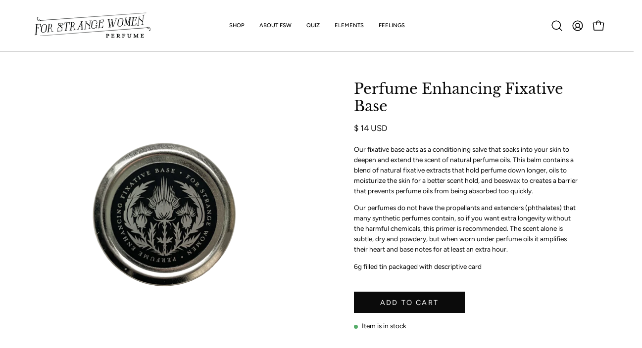

--- FILE ---
content_type: text/javascript
request_url: https://forstrangewomen.com/cdn/shop/t/36/assets/product-sticky.js?v=37845930719509258821760890526
body_size: 106
content:
!function(){"use strict";window.theme.variables={productPageSticky:!1},customElements.get("product-sticky")||customElements.define("product-sticky",class extends HTMLElement{constructor(){super(),this.stickyScrollTop=0,this.scrollLastPosition=0,this.stickyDefaultTop=0,this.currentPoint=0,this.defaultTopBottomSpacings=30,this.scrollTopPosition=window.scrollY,this.scrollDirectionDown=!0,this.requestAnimationSticky=null,this.stickyFormLoad=!0,this.stickyFormLastHeight=null,this.onChangeCounter=0,this.scrollEvent=t=>this.scrollEvents(t),this.resizeEvent=t=>this.resizeEvents(t)}connectedCallback(){this.stickyScrollCheck(),document.addEventListener("theme:resize",this.resizeEvent),this.initSticky()}initSticky(){theme.variables.productPageSticky&&(this.requestAnimationSticky=requestAnimationFrame((()=>this.calculateStickyPosition())),this.addEventListener("theme:form:sticky",(t=>{this.removeAnimationFrame(),this.requestAnimationSticky=requestAnimationFrame((()=>this.calculateStickyPosition(t)))})),document.addEventListener("theme:scroll",this.scrollEvent))}scrollEvents(t){null!==t.detail&&(this.scrollTopPosition=t.detail.position,this.scrollDirectionDown=t.detail.down),this.requestAnimationSticky||(this.requestAnimationSticky=requestAnimationFrame((()=>this.calculateStickyPosition())))}resizeEvents(){this.stickyScrollCheck(),document.removeEventListener("theme:scroll",this.scrollEvent),this.initSticky()}stickyScrollCheck(){if((window.innerWidth||document.documentElement.clientWidth||document.body.clientWidth)>=window.theme.sizes.large){const t=this.closest("product-component"),i=t?.querySelector("[data-product-single-media-slider]");if(!i)return;this.offsetHeight<i.offsetHeight?(theme.variables.productPageSticky=!0,this.classList.add("is-sticky")):(theme.variables.productPageSticky=!1,this.classList.remove("is-sticky"))}else theme.variables.productPageSticky=!1,this.classList.remove("is-sticky")}calculateStickyPosition(t=null){const i=Boolean(t&&t.detail),e=Boolean(i&&t.detail.element&&"accordion"===t.detail.element),s=this.offsetHeight,o=window.innerHeight-s-this.defaultTopBottomSpacings,n=Math.abs(this.scrollTopPosition-this.scrollLastPosition);this.scrollDirectionDown?this.stickyScrollTop-=n:this.stickyScrollTop+=n,this.stickyFormLoad&&(document.querySelector("[data-header-sticky]")&&document.querySelector("[data-header-height]")?this.stickyDefaultTop=parseInt(document.querySelector("[data-header-height]").getBoundingClientRect().height):this.stickyDefaultTop=this.defaultTopBottomSpacings,this.stickyScrollTop=this.stickyDefaultTop),this.stickyScrollTop=Math.min(Math.max(this.stickyScrollTop,o),this.stickyDefaultTop);const c=this.stickyScrollTop-this.currentPoint;this.currentPoint=this.stickyFormLoad?this.stickyScrollTop:this.currentPoint+.5*c,this.style.setProperty("--sticky-top",`${this.currentPoint}px`),this.scrollLastPosition=this.scrollTopPosition,this.stickyFormLoad=!1,e&&this.onChangeCounter<=10||e&&this.stickyFormLastHeight!==s||this.stickyScrollTop!==this.currentPoint&&this.requestAnimationSticky?(e&&(this.onChangeCounter+=1),e&&this.stickyFormLastHeight!==s&&(this.onChangeCounter=11),this.requestAnimationSticky=requestAnimationFrame((()=>this.calculateStickyPosition(t)))):this.requestAnimationSticky&&this.removeAnimationFrame(),this.stickyFormLastHeight=s}removeAnimationFrame(){this.requestAnimationSticky&&(cancelAnimationFrame(this.requestAnimationSticky),this.requestAnimationSticky=null,this.onChangeCounter=0)}disconnectedCallback(){document.removeEventListener("theme:resize",this.resizeEvent),theme.variables.productPageSticky&&document.removeEventListener("theme:scroll",this.scrollEvent)}})}();


--- FILE ---
content_type: text/javascript
request_url: https://forstrangewomen.com/cdn/shop/t/36/assets/product-component.js?v=167476908997180758541760890526
body_size: 1254
content:
!function(){"use strict";const e="[data-shopify-xr]",t="[data-product-single-media-group]",i="data-shopify-model3d-id";class s extends window.theme.DeferredMedia{constructor(){super()}loadContent(){super.loadContent(),this.modelId=this.element.dataset.modelId,this.xrButton=this.mediaContainer.closest(t)?.parentElement.querySelector(e),Shopify.loadFeatures([{name:"model-viewer-ui",version:"1.0",onLoad:this.setupModelViewerUI.bind(this)}])}setupModelViewerUI(e){e?console.warn(e):(this.modelViewerUI=new Shopify.ModelViewerUI(this.element),this.setupModelViewerListeners())}setupModelViewerListeners(){this.mediaContainer.addEventListener("theme:media:visible",(()=>{this.xrButton.setAttribute(i,this.modelId),window.theme.touch||(this.modelViewerUI.play(),this.mediaContainer.dispatchEvent(new CustomEvent("theme:media:play"),{bubbles:!0}))})),this.mediaContainer.addEventListener("theme:media:hidden",(()=>{this.modelViewerUI.pause()})),this.mediaContainer.addEventListener("xrLaunch",(()=>{this.modelViewerUI.pause()})),this.element.addEventListener("load",(()=>{this.xrButton.setAttribute(i,this.modelId),this.mediaContainer.dispatchEvent(new CustomEvent("theme:media:play"),{bubbles:!0})})),this.element.addEventListener("shopify_model_viewer_ui_toggle_play",(()=>{this.pauseOtherMedia(),setTimeout((()=>{this.mediaContainer.dispatchEvent(new CustomEvent("theme:media:play"),{bubbles:!0})}),50)})),this.element.addEventListener("shopify_model_viewer_ui_toggle_pause",(()=>{this.mediaContainer.dispatchEvent(new CustomEvent("theme:media:pause"),{bubbles:!0})})),this.pauseOtherMedia()}}window.ProductModel={loadShopifyXR(){Shopify.loadFeatures([{name:"shopify-xr",version:"1.0",onLoad:this.setupShopifyXR.bind(this)}])},setupShopifyXR(e){e?console.warn(e):window.ShopifyXR?(document.querySelectorAll('[id^="ModelJson-"]').forEach((e=>{window.ShopifyXR.addModels(JSON.parse(e.textContent)),e.remove()})),window.ShopifyXR.setupXRElements()):document.addEventListener("shopify_xr_initialized",(()=>this.setupShopifyXR()))}},window.addEventListener("DOMContentLoaded",(()=>{window.ProductModel&&window.ProductModel.loadShopifyXR()})),customElements.get("product-component")||customElements.define("product-component",class extends HTMLElement{constructor(){super(),this.flkty=null,this.flktyNav=null,this.isFlickityDragging=!1,this.checkSliderOnResize=()=>this.checkSlider(),this.flktyNavOnResize=()=>this.resizeFlickityNav()}connectedCallback(){if(this.container=this.closest("[data-section-type]"),this.sectionId=this.getAttribute("data-section-id"),this.tallLayout="true"===this.getAttribute("data-tall-layout"),this.featureSliders=this.querySelectorAll("[data-slider]"),this.enableHistoryState="featured-product"===!this.container.getAttribute("data-section-type"),this.initUpsellSlider(),this.initFeatureSlider(),this.container.classList.contains("featured-product--onboarding"))return;const e=this.querySelector("[data-product-json]");if(e&&e.innerHTML){const t=JSON.parse(e.innerHTML).handle;let i={};t&&(i={handle:t}),Shopify.Products.recordRecentlyViewed(i)}else Shopify.Products.recordRecentlyViewed();this.productSlider(),this.initMediaSwitch(),this.initShopifyXrLaunch()}productSlider(){this.checkSlider(),document.addEventListener("theme:resize:width",this.checkSliderOnResize)}checkSlider(){!this.tallLayout||window.innerWidth<theme.sizes.large?this.initProductSlider():this.destroyProductSlider()}resizeFlickityNav(){null!==this.flktyNav&&this.flktyNav.resize()}initProductSlider(){const e=this.querySelector("[data-product-single-media-slider]"),t=this.querySelector("[data-product-single-media-thumbs]"),i=this.querySelectorAll("[data-product-single-media-wrapper]");if(i.length>1&&(this.flkty=new window.theme.Flickity(e,{wrapAround:!0,pageDots:!1,adaptiveHeight:!0,on:{ready:()=>{this.slidesAriaHidden(e),i.forEach((e=>{if(!e.classList.contains("is-selected")){const t=e.querySelectorAll("a, button");t.length&&t.forEach((e=>{e.setAttribute("tabindex","-1")}))}}))},dragStart:()=>{e.classList.add("is-moving")},dragMove:()=>{this.isFlickityDragging=!0},staticClick:()=>{this.isFlickityDragging=!1},change:()=>{this.slidesAriaHidden(e)},settle:t=>{const i=this.flkty.selectedElement.getAttribute("data-media-id");this.flkty.cells.forEach(((e,i)=>{const s=e.element.querySelectorAll("a, button");s.length&&s.forEach((e=>{e.setAttribute("tabindex",i===t?"0":"-1")}))})),this.switchMedia(i),e.classList.remove("is-moving")}}}),i.length&&i.forEach((e=>{e.addEventListener("theme:media:play",(()=>{this.flkty.options.draggable=!1,this.flkty.updateDraggable(),e.closest("[data-product-single-media-slider]").classList.add("has-media-active")})),e.addEventListener("theme:media:pause",(()=>{this.flkty.options.draggable=!0,this.flkty.updateDraggable(),e.closest("[data-product-single-media-slider]").classList.remove("has-media-active")}))})),window.theme.flickitySmoothScrolling(e),null!==t)){this.flktyNav=new window.theme.Flickity(t,{asNavFor:e,contain:!0,pageDots:!1,prevNextButtons:!1,resize:!0,on:{ready:()=>{t.setAttribute("tabindex","-1"),this.slidesAriaHidden(t),requestAnimationFrame(this.flktyNavOnResize)},change:()=>{this.slidesAriaHidden(t)}}});const i=()=>{requestAnimationFrame(this.flktyNavOnResize),this.flktyNav.viewport.removeEventListener("transitionend",i)};null!==this.flktyNav&&(document.addEventListener("theme:resize:width",this.flktyNavOnResize),this.flktyNav.viewport.addEventListener("transitionend",i)),window.theme.flickitySmoothScrolling(t);const s=this.querySelectorAll(".product-single__thumbnail-link");s.length&&s.forEach((e=>{e.addEventListener("click",(e=>{e.preventDefault()}))}))}}slidesAriaHidden(e){window.theme.Flickity.data(e).cells.forEach((e=>e.element.setAttribute("aria-hidden","false")))}destroyProductSlider(){null!==this.flkty&&(this.flkty.destroy(),this.flktyNav.destroy(),this.flkty=null,this.flktyNav=null)}initUpsellSlider(){const e=this.querySelector("[data-upsell-slider]"),t=this.querySelectorAll("[data-upsell-holder]");if(t.length>1){const i=new window.theme.Flickity(e,{wrapAround:!0,pageDots:!0,adaptiveHeight:!0,prevNextButtons:!1,on:{ready:()=>{t.forEach((e=>{if(!e.classList.contains("is-selected")){const t=e.querySelectorAll("a, button");t.length&&t.forEach((e=>{e.setAttribute("tabindex","-1")}))}}))}}});i.on("change",(e=>{i.cells.forEach(((t,i)=>{const s=t.element.querySelectorAll("a, button");s.length&&s.forEach((t=>{t.setAttribute("tabindex",i===e?"0":"-1")}))}))}))}}initFeatureSlider(){this.featureSliders.forEach((e=>{const t=Array.from(e.children);if(t.length>1){new window.theme.Flickity(e,{wrapAround:!0,pageDots:!0,adaptiveHeight:!0,prevNextButtons:!1,on:{ready:function(){t.forEach((e=>{if(!e.classList.contains("is-selected")){const t=e.querySelectorAll("a, button");t.length&&t.forEach((e=>{e.setAttribute("tabindex","-1")}))}}))}}}).on("change",(e=>{t.forEach(((t,i)=>{const s=t.querySelectorAll("a, button");s.length&&s.forEach((t=>{t.setAttribute("tabindex",i===e?"0":"-1")}))}))}))}}))}handleMediaFocus(e){if(e.code!==theme.keyboardKeys.ENTER&&e.code!==theme.keyboardKeys.TAB)return;const t=e.currentTarget.getAttribute("data-thumbnail-id"),i=this.querySelector(`[data-media-id="${t}"]`),s=parseInt([...i.parentNode.children].indexOf(i)),d=this.querySelector("[data-product-single-media-slider]"),n=this.querySelector("[data-product-single-media-thumbs]"),a=window.theme.Flickity.data(d)||null,o=window.theme.Flickity.data(n)||null;a&&a.isActive&&s>-1&&(e.code===theme.keyboardKeys.ENTER||e.code===theme.keyboardKeys.NUMPADENTER)&&a.select(s),o&&o.isActive&&s>-1&&o.select(s)}switchMedia(e){const t=document.querySelectorAll("[data-product-single-media-wrapper]"),i=this.querySelector(`[data-product-single-media-wrapper][data-media-id="${e}"]`),s=!document.body.classList.contains("no-outline");t.length&&t.forEach((e=>{e.dispatchEvent(new CustomEvent("theme:media:hidden"),{bubbles:!0}),e.classList.add("media--hidden")})),s&&i.focus(),i.closest("[data-product-single-media-slider]").classList.remove("has-media-active"),i.classList.remove("media--hidden"),i.dispatchEvent(new CustomEvent("theme:media:visible"),{bubbles:!0});const d=i.querySelector("[data-deferred-media]");d&&"true"!==d.getAttribute("loaded")&&i.querySelector("[data-deferred-media-button]").dispatchEvent(new Event("click"))}initMediaSwitch(){const e=this.querySelectorAll("[data-thumbnail-id]");e.length&&e.forEach((e=>{e.addEventListener("keyup",this.handleMediaFocus.bind(this)),e.addEventListener("click",(e=>{e.preventDefault()}))}))}initShopifyXrLaunch(){document.addEventListener("shopify_xr_launch",(()=>{this.querySelector("[data-model]:not(.media--hidden)").dispatchEvent(new CustomEvent("xrLaunch"))}))}disconnectedCallback(){null!==this.flktyNav&&document.removeEventListener("theme:resize:width",this.flktyNavOnResize),document.removeEventListener("theme:resize:width",this.checkSliderOnResize)}}),customElements.get("product-model")||customElements.define("product-model",s)}();
